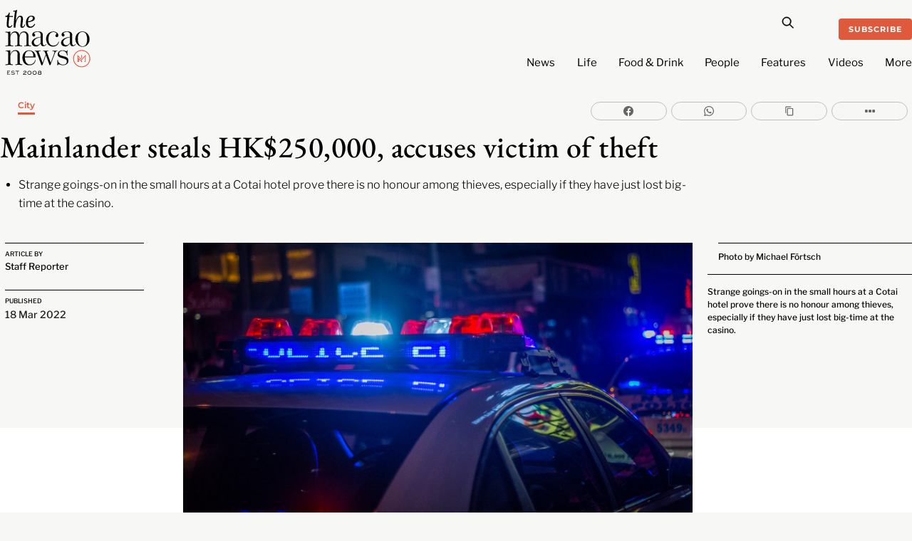

--- FILE ---
content_type: text/html; charset=utf-8
request_url: https://www.google.com/recaptcha/api2/aframe
body_size: 268
content:
<!DOCTYPE HTML><html><head><meta http-equiv="content-type" content="text/html; charset=UTF-8"></head><body><script nonce="2Rm3mgK6PDXq9eFykttewA">/** Anti-fraud and anti-abuse applications only. See google.com/recaptcha */ try{var clients={'sodar':'https://pagead2.googlesyndication.com/pagead/sodar?'};window.addEventListener("message",function(a){try{if(a.source===window.parent){var b=JSON.parse(a.data);var c=clients[b['id']];if(c){var d=document.createElement('img');d.src=c+b['params']+'&rc='+(localStorage.getItem("rc::a")?sessionStorage.getItem("rc::b"):"");window.document.body.appendChild(d);sessionStorage.setItem("rc::e",parseInt(sessionStorage.getItem("rc::e")||0)+1);localStorage.setItem("rc::h",'1769063453074');}}}catch(b){}});window.parent.postMessage("_grecaptcha_ready", "*");}catch(b){}</script></body></html>